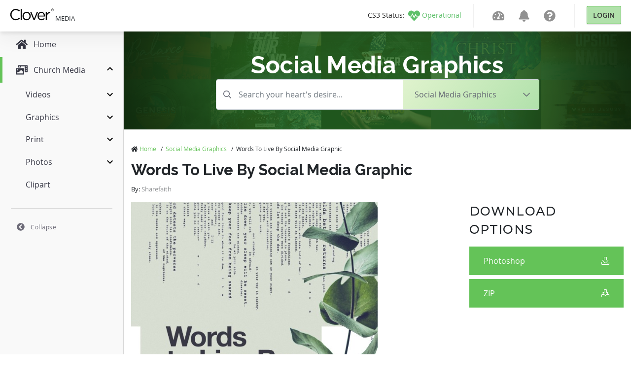

--- FILE ---
content_type: text/html; charset=utf-8
request_url: https://medialibrary.cloversites.com/assets/words-to-live-by-social-media-graphic-250139
body_size: 10873
content:
<!DOCTYPE html>
<html lang="en">
  <head>


    <!-- Google Tag Manager -->
    <script>(function(w,d,s,l,i){w[l]=w[l]||[];w[l].push({'gtm.start':
    new Date().getTime(),event:'gtm.js'});var f=d.getElementsByTagName(s)[0],
    j=d.createElement(s),dl=l!='dataLayer'?'&l='+l:'';j.async=true;j.src=
    'https://www.googletagmanager.com/gtm.js?id='+i+dl;f.parentNode.insertBefore(j,f);
    })(window,document,'script','dataLayer','GTM-MCKVWJR');</script>
    <!-- End Google Tag Manager --> 
    
    <meta charset="utf-8">

    <meta name="viewport" content="initial-scale=1, maximum-scale=1">
    <meta name="turbolinks-cache-control" content="no-cache">

    <link rel="shortcut icon" type="images/ico" href="/clover-favicon.ico" />
    <link href="https://fonts.googleapis.com/css?family=Raleway:400,500,600,700|Montserrat:300,400,500" rel="stylesheet">

    <title>Words To Live By Social Media Graphic | Clover Media</title>
<meta name="keywords" content="Proverbs,a study of Proverbs,church graphic,leaves,words,words to live by,social media,Instagram,social media followers,share,followers" />
<meta name="description" content="Share this Words To Live By Social Media Graphic to encourage your online followers to dive into the book of Proverbs during your church&#39;s study of the Word." />
<meta property="og:title" content="Words To Live By Social Media Graphic | Clover Media" />
<meta property="og:type" content="article" />
<meta property="og:url" content="https://medialibrary.cloversites.com/assets/words-to-live-by-social-media-graphic-250139" />
<meta property="og:image" content="//images.sharefaith.com/images/3/1617059214853_13/img_mouseover3.jpg" />
<meta property="og:site_name" content="Clover Media" />
<meta property="og:description" content="Share this Words To Live By Social Media Graphic to encourage your online followers to dive into the book of Proverbs during your church&#39;s study of the Word." />

    <meta name="csrf-param" content="authenticity_token" />
<meta name="csrf-token" content="Rca4eKfWxCDhX0VeOQGFOiVLs1u+IFcl/gVeg0GxnGVqB8u67mlL0+NZdH9nXR+AhWhN2oj4LmFSMwI2UmOsGQ==" />
    <link rel="stylesheet" media="print,screen" href="/packs/css/mediaaccess-e681c6a0.css" />
    <script src="/packs/js/mediaaccess-490e193a4fda67806595.js"></script>

    <script src="/assets/application-b134e2e5d1c4f85e919ff37dbc7471d15651c2f13ad0973dece1a6af6f21e49a.js" data-turbolinks-track="true"></script>
    <link rel="stylesheet" media="screen" href="/assets/clover-43005415256ee6e83c210ec43e23ba1605459c3e320af37ac89388f40cd33f81.css" data-turbolinks-track="true" />

    <link rel="stylesheet" href="https://images.sharefaith.com/images/img/3/central/css/flipclock.css" type="text/css"/>
    <script type="text/javascript" src="https://images.sharefaith.com/images/img/3/central/js/flipclock.min.js"></script>


  </head>

  <body class="assets">
    <!-- Google Tag Manager (noscript) -->
    <noscript><iframe src="https://www.googletagmanager.com/ns.html?id=GTM-MCKVWJR"
    height="0" width="0" style="display:none;visibility:hidden"></iframe></noscript>
    <!-- End Google Tag Manager (noscript) -->

    <script type="application/json" id="js-react-on-rails-context">{"railsEnv":"production","inMailer":false,"i18nLocale":"en","i18nDefaultLocale":"en","rorVersion":"11.3.0","rorPro":false,"href":"https://medialibrary.cloversites.com/assets/words-to-live-by-social-media-graphic-250139","location":"/assets/words-to-live-by-social-media-graphic-250139","scheme":"https","host":"medialibrary.cloversites.com","port":null,"pathname":"/assets/words-to-live-by-social-media-graphic-250139","search":null,"httpAcceptLanguage":null,"serverSide":false}</script>
<div id="MediaAccessNavbar-react-component-6cf2b110-7f68-4196-8ece-92d88f8af61b"><nav class="clover-ui-Navbar"><a href="/"><div class="clover-ui-Navbar__Logo"><svg width="89" height="25" viewBox="0 0 89 25"><g fill-rule="evenodd" transform="translate(0 .413)"><path d="M11.7827366,23.7541277 C5.52328034,23.7541277 0.907271008,18.7090213 0.907271008,12.2982128 C0.907271008,5.95174468 5.49361704,0.780255319 11.8754656,0.780255319 C15.8087203,0.780255319 18.1648344,2.20723404 20.3317514,4.30238298 L18.6601368,6.14246809 C16.8309827,4.36570213 14.786458,3.09651064 11.8440574,3.09651064 C7.04283931,3.09651064 3.44709816,7.06340426 3.44709816,12.2348936 C3.44709816,17.4084255 7.07225335,21.4378723 11.8440574,21.4378723 C14.8178662,21.4378723 16.7696619,20.2634043 18.8455948,18.2331064 L20.4558886,19.8508085 C18.1944977,22.1997447 15.7159913,23.7541277 11.7827366,23.7541277"></path><polygon points="21.92 .517 24.306 .517 24.306 23.373 21.92 23.373"></polygon><path d="M33.9364904,23.7541277 C29.1347738,23.7541277 25.6322602,19.8822128 25.6322602,15.2180426 C25.6322602,10.5533617 29.1646864,6.6186383 33.9973127,6.6186383 C38.8007742,6.6186383 42.3314555,10.4897872 42.3314555,15.1544681 C42.3314555,19.8196596 38.769366,23.7541277 33.9364904,23.7541277 L33.9364904,23.7541277 Z M33.9364904,8.77634043 C30.4668806,8.77634043 28.0811033,11.6001702 28.0811033,15.1544681 C28.0811033,18.7090213 30.6209304,21.5650213 33.9973127,21.5650213 C37.4686674,21.5650213 39.884108,18.7401702 39.884108,15.2180426 C39.884108,11.6323404 37.3128727,8.77634043 33.9364904,8.77634043 L33.9364904,8.77634043 Z"></path><polyline points="54.648 6.968 57.22 6.968 50.249 23.501 48.142 23.501 41.202 6.968 43.836 6.968 49.226 20.581 54.648 6.968"></polyline><path d="M64.1751156 21.6275745C66.3744379 21.6275745 67.9234109 20.7079149 69.224608 19.3113191L70.7110139 20.6757447C69.1007201 22.5160851 67.1489244 23.7541277 64.1137948 23.7541277 59.7134053 23.7541277 56.1196583 20.2955745 56.1196583 15.1861277 56.1196583 10.4269787 59.3736483 6.6186383 63.802704 6.6186383 68.5430998 6.6186383 71.269382 10.4897872 71.269382 15.3132766 71.269382 15.5359149 71.269382 15.7889362 71.2379738 16.0751489L58.5355975 16.0751489C58.8783458 19.6289362 61.3556058 21.6275745 64.1751156 21.6275745L64.1751156 21.6275745zM68.8531935 14.2664681C68.6056669 11.2828085 66.9330553 8.68110638 63.7416325 8.68110638 60.9525338 8.68110638 58.8464391 11.0611915 58.5355975 14.2664681L68.8531935 14.2664681 68.8531935 14.2664681zM75.2126076 23.3731915L72.8268302 23.3731915 72.8268302 6.96842553 75.2126076 6.96842553 75.2126076 11.2511489C76.3886705 8.52255319 78.7128778 6.55506383 81.7487552 6.68221277L81.7487552 9.31634043 81.5627987 9.31634043C78.0620299 9.31634043 75.2126076 11.886383 75.2126076 16.836L75.2126076 23.3731915M84.1425092 1.60697872C84.2721304 1.30493617 84.4491132 1.04297872 84.672959.820851064 84.8960569.598978723 85.1557978.424595745 85.4531787.297957447 85.7498118.171319149 86.0653895.108255319 86.3994133.108255319 86.7336863.108255319 87.0480177.171319149 87.3426566.297957447 87.6370462.424595745 87.89579.598978723 88.1168938.820851064 88.3384961 1.04297872 88.513734 1.30493617 88.644103 1.60697872 88.7739734 1.90953191 88.8390333 2.23557447 88.8390333 2.5866383 88.8390333 2.94638298 88.7739734 3.27829787 88.644103 3.58289362 88.513734 3.88723404 88.3384961 4.15148936 88.1168938 4.37540426 87.89579 4.59982979 87.6370462 4.77421277 87.3426566 4.89855319 87.0480177 5.0226383 86.7336863 5.08493617 86.3994133 5.08493617 86.0653895 5.08493617 85.7498118 5.0226383 85.4531787 4.89855319 85.1557978 4.77421277 84.8960569 4.59982979 84.672959 4.37540426 84.4491132 4.15148936 84.2721304 3.88723404 84.1425092 3.58289362 84.011891 3.27829787 83.9470804 2.94638298 83.9470804 2.5866383 83.9470804 2.23557447 84.011891 1.90953191 84.1425092 1.60697872L84.1425092 1.60697872zM84.5423407 3.43608511C84.644542 3.69574468 84.7853804 3.92119149 84.9653544 4.11242553 85.1443313 4.30314894 85.3574585 4.4532766 85.6024923 4.56229787 85.8470277 4.67106383 86.1130003 4.72544681 86.3994133 4.72544681 86.6815886 4.72544681 86.9435729 4.67106383 87.1866126 4.56229787 87.429403 4.4532766 87.6410345 4.30314894 87.8207593 4.11242553 88.0007333 3.92119149 88.1415717 3.69574468 88.243773 3.43608511 88.3452265 3.17591489 88.3965764 2.8932766 88.3965764 2.5866383 88.3965764 2.28919149 88.3452265 2.01114894 88.243773 1.75378723 88.1415717 1.49617021 88.0007333 1.27302128 87.8207593 1.08434043 87.6410345.895148936 87.429403.746808511 87.1866126.637787234 86.9435729.528510638 86.6815886.474382979 86.3994133.474382979 86.1130003.474382979 85.8470277.528510638 85.6024923.637787234 85.3574585.746808511 85.1443313.895148936 84.9653544 1.08434043 84.7853804 1.27302128 84.644542 1.49617021 84.5423407 1.75378723 84.4403887 2.01114894 84.389288 2.28919149 84.389288 2.5866383 84.389288 2.8932766 84.4403887 3.17591489 84.5423407 3.43608511L84.5423407 3.43608511zM86.5487269 1.14076596C86.8872376 1.14076596 87.1380047 1.20995745 87.3005297 1.34731915 87.4635532 1.48493617 87.5445665 1.69378723 87.5445665 1.97361702 87.5445665 2.23557447 87.4727763 2.42782979 87.3294452 2.54987234 87.1866126 2.67217021 87.0091313 2.74442553 86.7960042 2.7666383L87.609377 4.05242553 87.1345149 4.05242553 86.3605269 2.79982979 85.8921458 2.79982979 85.8921458 4.05242553 85.4494396 4.05242553 85.4494396 1.14076596 86.5487269 1.14076596 86.5487269 1.14076596zM86.3542951 2.43319149C86.4537544 2.43319149 86.5482283 2.42987234 86.636969 2.42323404 86.7259589 2.41634043 86.804978 2.39795745 86.8740262 2.36680851 86.9435729 2.33540426 86.9989112 2.28765957 87.040041 2.22357447 87.08142 2.15923404 87.1018603 2.06910638 87.1018603 1.95344681 87.1018603 1.85591489 87.0836635 1.77804255 87.0462728 1.72059574 87.0098791 1.6626383 86.962019 1.61821277 86.9034402 1.58731915 86.8456092 1.55617021 86.7780566 1.53497872 86.7017796 1.52374468 86.6264996 1.51302128 86.5514689 1.50740426 86.4774352 1.50740426L85.8921458 1.50740426 85.8921458 2.43319149 86.3542951 2.43319149 86.3542951 2.43319149z"></path></g></svg> <!-- -->Media</div></a><nav><ul class="clover-ui-Menu clover-ui-StatusIndicator clover-ui-StatusIndicator--operational"><li class="clover-ui-Menu__Item"><a href="https://status.cloversites.com/" target="_blank"><span class="clover-ui-StatusIndicator__StatusLabel">CS3 Status: </span><svg height="24" width="24" aria-hidden="true" focusable="false" data-prefix="fas" data-icon="heartbeat" role="img" xmlns="http://www.w3.org/2000/svg" viewBox="0 0 512 512"><path fill="currentColor" d="M320.2 243.8l-49.7 99.4c-6 12.1-23.4 11.7-28.9-.6l-56.9-126.3-30 71.7H60.6l182.5 186.5c7.1 7.3 18.6 7.3 25.7 0L451.4 288H342.3l-22.1-44.2zM473.7 73.9l-2.4-2.5c-51.5-52.6-135.8-52.6-187.4 0L256 100l-27.9-28.5c-51.5-52.7-135.9-52.7-187.4 0l-2.4 2.4C-10.4 123.7-12.5 203 31 256h102.4l35.9-86.2c5.4-12.9 23.6-13.2 29.4-.4l58.2 129.3 49-97.9c5.9-11.8 22.7-11.8 28.6 0l27.6 55.2H481c43.5-53 41.4-132.3-7.3-182.1z"></path></svg><span class="clover-ui-StatusIndictor__StatusName">Operational</span></a></li></ul><div class="clover-ui-Separator"></div><ul class="clover-ui-Menu clover-ui-Main clover-ui-Menu clover-ui-Main"><li class="clover-ui-Menu__Item clover-ui-Menu__Item"><a class="clover-ui-Menu__Tag" href="https://dashboard.cloversites.com/products"><svg height="24" width="24" role="img" xmlns="http://www.w3.org/2000/svg" viewBox="0 0 576 512"><path fill="currentColor" d="M288 32C128.94 32 0 160.94 0 320c0 52.8 14.25 102.26 39.06 144.8 5.61 9.62 16.3 15.2 27.44 15.2h443c11.14 0 21.83-5.58 27.44-15.2C561.75 422.26 576 372.8 576 320c0-159.06-128.94-288-288-288zm0 64c14.71 0 26.58 10.13 30.32 23.65-1.11 2.26-2.64 4.23-3.45 6.67l-9.22 27.67c-5.13 3.49-10.97 6.01-17.64 6.01-17.67 0-32-14.33-32-32S270.33 96 288 96zM96 384c-17.67 0-32-14.33-32-32s14.33-32 32-32 32 14.33 32 32-14.33 32-32 32zm48-160c-17.67 0-32-14.33-32-32s14.33-32 32-32 32 14.33 32 32-14.33 32-32 32zm246.77-72.41l-61.33 184C343.13 347.33 352 364.54 352 384c0 11.72-3.38 22.55-8.88 32H232.88c-5.5-9.45-8.88-20.28-8.88-32 0-33.94 26.5-61.43 59.9-63.59l61.34-184.01c4.17-12.56 17.73-19.45 30.36-15.17 12.57 4.19 19.35 17.79 15.17 30.36zm14.66 57.2l15.52-46.55c3.47-1.29 7.13-2.23 11.05-2.23 17.67 0 32 14.33 32 32s-14.33 32-32 32c-11.38-.01-20.89-6.28-26.57-15.22zM480 384c-17.67 0-32-14.33-32-32s14.33-32 32-32 32 14.33 32 32-14.33 32-32 32z"></path></svg></a></li><li class="clover-ui-Menu__Item clover-ui-Menu__Item"><a class="clover-ui-Menu__Tag" href="https://dashboard.cloversites.com/news"><svg height="24" width="24" role="img" xmlns="http://www.w3.org/2000/svg" viewBox="0 0 448 512"><path fill="currentColor" d="M224 512c35.32 0 63.97-28.65 63.97-64H160.03c0 35.35 28.65 64 63.97 64zm215.39-149.71c-19.32-20.76-55.47-51.99-55.47-154.29 0-77.7-54.48-139.9-127.94-155.16V32c0-17.67-14.32-32-31.98-32s-31.98 14.33-31.98 32v20.84C118.56 68.1 64.08 130.3 64.08 208c0 102.3-36.15 133.53-55.47 154.29-6 6.45-8.66 14.16-8.61 21.71.11 16.4 12.98 32 32.1 32h383.8c19.12 0 32-15.6 32.1-32 .05-7.55-2.61-15.27-8.61-21.71z"></path></svg></a></li><li class="clover-ui-Menu__Item clover-ui-Menu__Item"><a class="clover-ui-Menu__Tag" href="https://help.cloversites.com/"><svg height="24" width="24" role="img" xmlns="http://www.w3.org/2000/svg" viewBox="0 0 512 512"><path fill="currentColor" d="M504 256c0 136.997-111.043 248-248 248S8 392.997 8 256C8 119.083 119.043 8 256 8s248 111.083 248 248zM262.655 90c-54.497 0-89.255 22.957-116.549 63.758-3.536 5.286-2.353 12.415 2.715 16.258l34.699 26.31c5.205 3.947 12.621 3.008 16.665-2.122 17.864-22.658 30.113-35.797 57.303-35.797 20.429 0 45.698 13.148 45.698 32.958 0 14.976-12.363 22.667-32.534 33.976C247.128 238.528 216 254.941 216 296v4c0 6.627 5.373 12 12 12h56c6.627 0 12-5.373 12-12v-1.333c0-28.462 83.186-29.647 83.186-106.667 0-58.002-60.165-102-116.531-102zM256 338c-25.365 0-46 20.635-46 46 0 25.364 20.635 46 46 46s46-20.636 46-46c0-25.365-20.635-46-46-46z"></path></svg></a></li><li class="clover-ui-Menu__Item"><div class="clover-ui-Separator"></div><a data-turbolinks="false" href="/users/auth/clover" class="clover-ui-Button">Login</a></li></ul></nav></nav></div>
      <script type="application/json" class="js-react-on-rails-component" data-component-name="MediaAccessNavbar" data-dom-id="MediaAccessNavbar-react-component-6cf2b110-7f68-4196-8ece-92d88f8af61b">{"domain":{"id":1,"title":"Clover Media","name":"Media","domain_name":"cloversites.com","meta_description":"Clover Media","meta_keywords":"Clover Media","created_at":"2021-01-15T17:11:01.121Z","updated_at":"2021-01-22T21:18:11.010Z","oauth_provider":"clover","primary_color":null,"secondary_color":null,"media_type":"regular_media","subdomain":"medialibrary","google_analytics":null,"facebook_pixel":null,"segment":null,"google_site_verification":null},"protocol":"https:","user":null,"session":null,"application":"Media","site":{},"product":{},"authentication_path":"/users/auth/clover","subdomain":"medialibrary"}</script>
      




<script>
// Set the time in the future to count down to from now; set to 0 to disable the timer
COUNTDOWN_TO_TIME = new Date("November 30, 2022 17:00:00"); //November 30, 2022 17:00:00 PST

jQuery(function($) {
  var countdownTo;
  if ((!! COUNTDOWN_TO_TIME) && COUNTDOWN_TO_TIME > 0) {
      var tzOffsetMillis = (-8 + (COUNTDOWN_TO_TIME.getTimezoneOffset() / 60)) * 1000 * 60 * 60; // PST
      countdownTo = new Date(COUNTDOWN_TO_TIME.getTime() - tzOffsetMillis);
  } else {
      countdownTo = 0;
  }
  var secondsLeft = Math.ceil((countdownTo - (new Date())) / 1000);
  if (secondsLeft > 0) {
      $('.clock').FlipClock(secondsLeft, {
          clockFace: 'DailyCounter',
          countdown: true
      });
      $('.top-header-bar-banner').show();
      $('#top-banner-countdown-link').show();
  }

});

</script>

    <div id='sidebar' data-turbolinks-permanent></div>
    <main class='mediaaccess-Main'>
      
<div class="hero" style="background-image: url('https://clovermedia.s3.us-west-2.amazonaws.com/rotator_slides/fa118226-ac9b-4637-870f-110039078c30_orig.');">
  <div class="text-center col-12 col-lg-10 offset-lg-1 col-lx-6 offset-lx-3">
    <span class="h1">
        Social Media Graphics
    </span>
  </div>

  <div class="container">
  <div class="row">
    <div class="filter-header col-12 col-md-10 offset-md-1 col-lg-8 offset-lg-2">
      <form id="search-form" action="/search" accept-charset="UTF-8" data-remote="true" method="post"><input name="utf8" type="hidden" value="&#x2713;" />

        <input type="hidden" name="by_category" id="by_category" value="social-media-graphics-8500" />

        <div class="mb3 input-group">
          <input type="text" class="search-input form-control" value="" name="by_query" placeholder="Search your heart's desire..." />

          <div class="input-group-append">
            <div class="dropdown d-none d-sm-inline-block">
              <button class="btn dropdown-toggle" type="button" id="dropdownMenuButton" data-toggle="dropdown" aria-haspopup="true" aria-expanded="false">
                  <span>Social Media Graphics</span>
              </button>
              <div class="dropdown-menu dropdown-menu-down" aria-labelledby="dropdownMenuButton">
                <a alt="All Categories" class="dropdown-item" href="/search">All Categories</a>
                    <a alt="Title Graphics" class="dropdown-item" href="/categories/church-powerpoint-templates-7351">Title Graphics</a>
                    <a alt="Motion Videos" class="dropdown-item" href="/categories/church-motion-graphics-8413">Motion Videos</a>
                    <a alt="Worship Videos" class="dropdown-item" href="/categories/worship-media-7597">Worship Videos</a>
                    <a alt="Worship Backgrounds" class="dropdown-item" href="/categories/worship-backgrounds-7766">Worship Backgrounds</a>
                    <a alt="Mini-Movies" class="dropdown-item" href="/categories/sermon-video-7717">Mini-Movies</a>
                    <a alt="Coundown Videos" class="dropdown-item" href="/categories/church-countdown-timers-7795">Coundown Videos</a>
                    <a alt="Multi-Screen Videos" class="dropdown-item" href="/categories/triple-wide-videos-8405">Multi-Screen Videos</a>
                    <a alt="Bi-fold Bulletins" class="dropdown-item" href="/categories/church-bulletin-covers-7277">Bi-fold Bulletins</a>
                    <a alt="Tri-fold Bulletins" class="dropdown-item" href="/categories/tri-fold-church-bulletins-8435">Tri-fold Bulletins</a>
                    <a alt="Flyers" class="dropdown-item" href="/categories/flyer-templates-7823">Flyers</a>
                    <a alt="Newsletters" class="dropdown-item" href="/categories/newsletter-templates-7746">Newsletters</a>
                    <a alt="Stock Photos" class="dropdown-item" href="/categories/top-christian-stock-photos-and-religious-stock-images-8409">Stock Photos</a>
              </div>
            </div>
          </div>
        </div>

        <div class="form-group form-select d-sm-none">
          <select name="category" id="category" class="form-control"><option value="">All Categories</option><option value="church-powerpoint-templates-7351">Title Graphics</option>
<option value="church-motion-graphics-8413">Motion Videos</option>
<option value="worship-media-7597">Worship Videos</option>
<option value="worship-backgrounds-7766">Worship Backgrounds</option>
<option value="sermon-video-7717">Mini-Movies</option>
<option selected="selected" value="social-media-graphics-8500">Social Media Graphics</option>
<option value="church-countdown-timers-7795">Coundown Videos</option>
<option value="triple-wide-videos-8405">Multi-Screen Videos</option>
<option value="church-bulletin-covers-7277">Bi-fold Bulletins</option>
<option value="tri-fold-church-bulletins-8435">Tri-fold Bulletins</option>
<option value="flyer-templates-7823">Flyers</option>
<option value="newsletter-templates-7746">Newsletters</option>
<option value="top-christian-stock-photos-and-religious-stock-images-8409">Stock Photos</option></select>
        </div>
</form>    </div>
  </div>
</div>

</div>

<div class="container">
  <div class="row">
    <div class="col-12">
      <ul class="breadcrumbs list-unstyled">
      <li>
          <i class='fas fa-home'></i>
        <a alt="Home" href="/">Home</a>
        <span>/</span>
      </li>
      <li>
        <a alt="Social Media Graphics" href="/categories/social-media-graphics-8500">Social Media Graphics</a>
        <span>/</span>
      </li>
      <li>Words To Live By Social Media Graphic</li>
</ul>

    </div>
    <div class="col-12">
      <h1>Words To Live By Social Media Graphic</h1>
        <p>
          <small class="small-subtitle">By: <span class="subtitle">Sharefaith</span></small>
        </p>
    </div>
  </div>

  <div class="row">
    <div class="col-12 col-lg-7 col-xl-8 zip">
        <img alt="Words To Live By Social Media Graphic Thumbnail Showcase" class="showcase-image" src="//images.sharefaith.com/images/3/1617059214853_13/img_mouseover3.jpg" />
    </div>

    <div class="col-12 col-lg-5 col-xl-4 asset-sidebar" data-account-id="">
      <div class="has-subscription">
  <p>Download Options</p>

        <a alt="Purchase" title="Purchase" data-asset-id="246672" class="btn btn-block btn-primary" data-remote="true" href="/purchase?id=246672">
          Photoshop
          <i class="fal fa-download"></i>
</a>        <a alt="Purchase" title="Purchase" data-asset-id="246672" class="btn btn-block btn-primary" data-remote="true" href="/purchase?id=246672">
          ZIP
          <i class="fal fa-download"></i>
</a>

</div>



    </div>
  </div>

  <div class="row">
    <div class="col-12 col-lg-7 col-xl-8">
      <p class="description">
        <strong>Description:</strong>
        Share this Words To Live By Social Media Graphic to encourage your online followers to dive into the book of Proverbs during your church's study of the Word.
      </p>


        <p class="tags">
          <strong>Tags Used:</strong>
          <a alt="Proverbs" class="tag" href="/search/Proverbs">Proverbs</a>, <a alt="a study of Proverbs" class="tag" href="/search/a%20study%20of%20Proverbs">a study of Proverbs</a>, <a alt="church graphic" class="tag" href="/search/church%20graphic">church graphic</a>, <a alt="leaves" class="tag" href="/search/leaves">leaves</a>, <a alt="words" class="tag" href="/search/words">words</a>, <a alt="words to live by" class="tag" href="/search/words%20to%20live%20by">words to live by</a>, <a alt="social media" class="tag" href="/search/social%20media">social media</a>, <a alt="Instagram" class="tag" href="/search/Instagram">Instagram</a>, <a alt="social media followers" class="tag" href="/search/social%20media%20followers">social media followers</a>, <a alt="share" class="tag" href="/search/share">share</a>, <a alt="followers" class="tag" href="/search/followers">followers</a>
        </p>
    </div>
  </div>

    <div class="row">
  <div class="col-12 additional-assets">
      <h3>More From This Pack: Words To Live By Church Media Graphics</h3>

      <div class="categories">
          <div class="row">
            <div class="col-12">
              <div class="grid">
                <div class="grid-item">
  <div class="card ppt" data-type="13" data-downloads="0" data-image-id="250129" data-created-at="2021-03-29 15:57:42 UTC" data-extension="ppt">
    <div class="corner-icon">
        <img alt="slideshow" srcset="/assets/icons/icon-slideshow-50@2x-f498f6731f7a9e320ce468ea34c7b0971110ae2658e4772e0853f3924af17845.png 2x" src="/assets/icons/icon-slideshow-50-aea379fffdf936fcf4d12c79b92f39d898e926e6b7cee69cff0f7c1e895f8431.png" />
    </div>

    <div class="corner-icon top-right">
        <a alt="Add to Favorite" class="favorite unauthenticated" data-toggle="tooltip" title="Add to Favorites" data-remote="true" href="/purchase"></a>
    </div>

    <a title="Words To Live By Church PowerPoint" alt="Words To Live By Church PowerPoint" href="/assets/words-to-live-by-church-powerpoint-250129">
      <span class='fade-in' style="width: 100%; object-fit: cover" data-src="//images.sharefaith.com/images/3/1617058662349_3/slide-02.jpg"></span>

      <div class="card-body">
        <p class="card-title">Words To Live By Church PowerPoint</p>
          <p class="card-subtitle">
            By: <span>Sharefaith</span>
          </p>
      </div>
</a>  </div>
</div>
<div class="grid-item">
  <div class="card eps" data-type="21" data-downloads="0" data-image-id="250131" data-created-at="2021-03-29 15:58:58 UTC" data-extension="eps">
    <div class="corner-icon">
        <img alt="document" srcset="/assets/icons/icon-document-50@2x-b96b04892e8fe7f5c0dece413d8cbbe882d77ed279d76b285b4819b36e7cd8de.png 2x" src="/assets/icons/icon-document-50-e40757b55cfeb6aac4dd55eb2b1f5ac61dfa5311665bf719f54a7e0a3f9b8104.png" />
    </div>

    <div class="corner-icon top-right">
        <a alt="Add to Favorite" class="favorite unauthenticated" data-toggle="tooltip" title="Add to Favorites" data-remote="true" href="/purchase"></a>
    </div>

    <a title="Words To Live By Church Bifold Bulletin" alt="Words To Live By Church Bifold Bulletin" href="/assets/words-to-live-by-church-bifold-bulletin-250131">
      <span class='fade-in' style="width: 100%; object-fit: cover" data-src="//images.sharefaith.com/images/3/1617058738169_5/img_mouseover3.jpg"></span>

      <div class="card-body">
        <p class="card-title">Words To Live By Church Bifold Bulletin</p>
          <p class="card-subtitle">
            By: <span>Sharefaith</span>
          </p>
      </div>
</a>  </div>
</div>
<div class="grid-item">
  <div class="card doc" data-type="22" data-downloads="0" data-image-id="250133" data-created-at="2021-03-29 16:02:01 UTC" data-extension="doc">
    <div class="corner-icon">
        <img alt="document" srcset="/assets/icons/icon-document-50@2x-b96b04892e8fe7f5c0dece413d8cbbe882d77ed279d76b285b4819b36e7cd8de.png 2x" src="/assets/icons/icon-document-50-e40757b55cfeb6aac4dd55eb2b1f5ac61dfa5311665bf719f54a7e0a3f9b8104.png" />
    </div>

    <div class="corner-icon top-right">
        <a alt="Add to Favorite" class="favorite unauthenticated" data-toggle="tooltip" title="Add to Favorites" data-remote="true" href="/purchase"></a>
    </div>

    <a title="Words To Live By Church Flyer" alt="Words To Live By Church Flyer" href="/assets/words-to-live-by-church-flyer-250133">
      <span class='fade-in' style="width: 100%; object-fit: cover" data-src="//images.sharefaith.com/images/3/1617058921637_7/page-02.jpg"></span>

      <div class="card-body">
        <p class="card-title">Words To Live By Church Flyer</p>
          <p class="card-subtitle">
            By: <span>Sharefaith</span>
          </p>
      </div>
</a>  </div>
</div>
<div class="grid-item">
  <div class="card doc" data-type="20" data-downloads="0" data-image-id="250135" data-created-at="2021-03-29 16:03:17 UTC" data-extension="doc">
    <div class="corner-icon">
        <img alt="document" srcset="/assets/icons/icon-document-50@2x-b96b04892e8fe7f5c0dece413d8cbbe882d77ed279d76b285b4819b36e7cd8de.png 2x" src="/assets/icons/icon-document-50-e40757b55cfeb6aac4dd55eb2b1f5ac61dfa5311665bf719f54a7e0a3f9b8104.png" />
    </div>

    <div class="corner-icon top-right">
        <a alt="Add to Favorite" class="favorite unauthenticated" data-toggle="tooltip" title="Add to Favorites" data-remote="true" href="/purchase"></a>
    </div>

    <a title="Words To Live By Church Newsletter" alt="Words To Live By Church Newsletter" href="/assets/words-to-live-by-church-newsletter-250135">
      <span class='fade-in' style="width: 100%; object-fit: cover" data-src="//images.sharefaith.com/images/3/1617058997401_9/page-02.jpg"></span>

      <div class="card-body">
        <p class="card-title">Words To Live By Church Newsletter</p>
          <p class="card-subtitle">
            By: <span>Sharefaith</span>
          </p>
      </div>
</a>  </div>
</div>
<div class="grid-item">
  <div class="card doc" data-type="29" data-downloads="0" data-image-id="250137" data-created-at="2021-03-29 16:05:02 UTC" data-extension="doc">
    <div class="corner-icon">
        <img alt="document" srcset="/assets/icons/icon-document-50@2x-b96b04892e8fe7f5c0dece413d8cbbe882d77ed279d76b285b4819b36e7cd8de.png 2x" src="/assets/icons/icon-document-50-e40757b55cfeb6aac4dd55eb2b1f5ac61dfa5311665bf719f54a7e0a3f9b8104.png" />
    </div>

    <div class="corner-icon top-right">
        <a alt="Add to Favorite" class="favorite unauthenticated" data-toggle="tooltip" title="Add to Favorites" data-remote="true" href="/purchase"></a>
    </div>

    <a title="Words To Live By Church Trifold Bulletin" alt="Words To Live By Church Trifold Bulletin" href="/assets/words-to-live-by-church-trifold-bulletin-250137">
      <span class='fade-in' style="width: 100%; object-fit: cover" data-src="//images.sharefaith.com/images/3/1617059102251_11/page-02.jpg"></span>

      <div class="card-body">
        <p class="card-title">Words To Live By Church Trifold Bulletin</p>
          <p class="card-subtitle">
            By: <span>Sharefaith</span>
          </p>
      </div>
</a>  </div>
</div>
<div class="grid-item">
  <div class="card zip" data-type="42" data-downloads="0" data-image-id="250139" data-created-at="2021-03-29 16:06:54 UTC" data-extension="zip">
    <div class="corner-icon">
        <img alt="camera" srcset="/assets/icons/icon-camera-50@2x-5149817238ee43d7db344a68f8f1145ad06ae440626bbd5cbdb64e24ef73d7c0.png 2x" src="/assets/icons/icon-camera-50-eae82813ed83304eeee285d16be70f09583e79a144c4f3e25881cc5726081a57.png" />
    </div>

    <div class="corner-icon top-right">
        <a alt="Add to Favorite" class="favorite unauthenticated" data-toggle="tooltip" title="Add to Favorites" data-remote="true" href="/purchase"></a>
    </div>

    <a title="Words To Live By Social Media Graphic" alt="Words To Live By Social Media Graphic" href="/assets/words-to-live-by-social-media-graphic-250139">
      <span class='fade-in' style="width: 100%; object-fit: cover" data-src="//images.sharefaith.com/images/3/1617059214853_13/img_mouseover3.jpg"></span>

      <div class="card-body">
        <p class="card-title">Words To Live By Social Media Graphic</p>
          <p class="card-subtitle">
            By: <span>Sharefaith</span>
          </p>
      </div>
</a>  </div>
</div>
<div class="grid-item">
  <div class="card jpg" data-type="23" data-downloads="0" data-image-id="250141" data-created-at="2021-03-29 16:08:38 UTC" data-extension="jpg">
    <div class="corner-icon">
        <img alt="book" srcset="/assets/icons/icon-book-50@2x-dd5d0765e5de88b93382cdd67867712fd04afc2e1cacb2408cba026c60e9da56.png 2x" src="/assets/icons/icon-book-50-1e329c2c194b7635f268a38bcd2c8bbf50eb0ac37a77bda2a4660b01803bb47a.png" />
    </div>

    <div class="corner-icon top-right">
        <a alt="Add to Favorite" class="favorite unauthenticated" data-toggle="tooltip" title="Add to Favorites" data-remote="true" href="/purchase"></a>
    </div>

    <a title="Words To Live By Church Website Banner" alt="Words To Live By Church Website Banner" href="/assets/words-to-live-by-church-website-banner-250141">
      <span class='fade-in' style="width: 100%; object-fit: cover" data-src="//images.sharefaith.com/images/3/1617059318051_15/img_mouseover3.jpg"></span>

      <div class="card-body">
        <p class="card-title">Words To Live By Church Website Banner</p>
          <p class="card-subtitle">
            By: <span>Sharefaith</span>
          </p>
      </div>
</a>  </div>
</div>

              </div>
            </div>
          </div>
      </div>
  </div>
</div>

</div>

    </main>

 


    <script>
      var sidebarProps = {
        'menuItems': [{"id":28,"position":5,"name":"Videos","short_name":"Videos","url":null,"children":[{"id":70,"position":2,"name":"Motion Videos","short_name":"Motion","url":null,"children":[],"sharefaith_category_id":8413,"parent_id":28},{"id":72,"position":3,"name":"Worship Videos","short_name":"Worship","url":null,"children":[],"sharefaith_category_id":7597,"parent_id":28},{"id":80,"position":11,"name":"Coundown Videos","short_name":"Coundown","url":null,"children":[],"sharefaith_category_id":7795,"parent_id":28},{"id":82,"position":12,"name":"Multi-Screen Videos","short_name":"Multi-Screen","url":null,"children":[],"sharefaith_category_id":8405,"parent_id":28}],"sharefaith_category_id":null,"parent_id":null},{"id":29,"position":6,"name":"Graphics","short_name":"Graphics","url":null,"children":[{"id":68,"position":1,"name":"Title Graphics","short_name":"Title","url":null,"children":[],"sharefaith_category_id":7351,"parent_id":29},{"id":103,"position":4,"name":"Worship Backgrounds","short_name":"Backgrounds","url":null,"children":[],"sharefaith_category_id":7766,"parent_id":29},{"id":78,"position":10,"name":"Social Media Graphics","short_name":"Social Media","url":null,"children":[],"sharefaith_category_id":8500,"parent_id":29}],"sharefaith_category_id":null,"parent_id":null},{"id":30,"position":7,"name":"Print Graphics","short_name":"Print","url":null,"children":[{"id":86,"position":13,"name":"Bi-fold Bulletins","short_name":"Bi-fold Bulletins","url":null,"children":[],"sharefaith_category_id":7277,"parent_id":30},{"id":88,"position":14,"name":"Tri-fold Bulletins","short_name":"Tri-fold Bulletins","url":null,"children":[],"sharefaith_category_id":8435,"parent_id":30},{"id":90,"position":15,"name":"Flyers","short_name":"Flyers","url":null,"children":[],"sharefaith_category_id":7823,"parent_id":30},{"id":92,"position":16,"name":"Newsletters","short_name":"Newsletters","url":null,"children":[],"sharefaith_category_id":7746,"parent_id":30}],"sharefaith_category_id":null,"parent_id":null},{"id":31,"position":8,"name":"Photos","short_name":"Photos","url":null,"children":[{"id":94,"position":17,"name":"Stock Photos","short_name":"Stock","url":null,"children":[],"sharefaith_category_id":8409,"parent_id":31}],"sharefaith_category_id":null,"parent_id":null},{"id":100,"position":18,"name":"Clipart","short_name":"Clipart","url":"/cliparts","children":[],"sharefaith_category_id":null,"parent_id":null}],
        'domain': {"id":1,"title":"Clover Media","name":"Media","domain_name":"cloversites.com","meta_description":"Clover Media","meta_keywords":"Clover Media","created_at":"2021-01-15T17:11:01.121Z","updated_at":"2021-01-22T21:18:11.010Z","oauth_provider":"clover","primary_color":null,"secondary_color":null,"media_type":"regular_media","subdomain":"medialibrary","google_analytics":null,"facebook_pixel":null,"segment":null,"google_site_verification":null},
        'otherDomains': [],
        'protocol': 'https:',
        'user': null
      }
    </script>

      <script>
        new CloverAppcues({
          site: {},
          product: {},
          user: null
        }).setup()

        new CloverWootrics({
          site: {},
          user: null
        }).setup()
      </script>




  </body>
</html>
